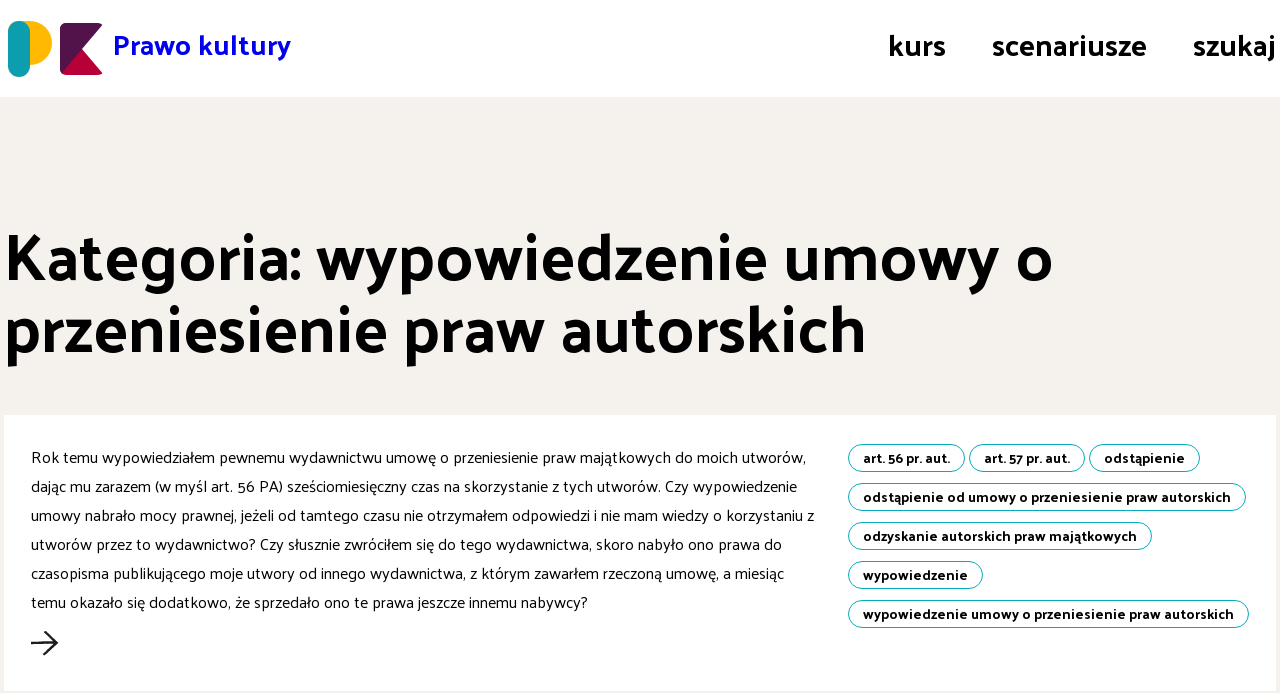

--- FILE ---
content_type: text/html; charset=UTF-8
request_url: https://prawokultury.pl/kategoria/wypowiedzenie-umowy-o-przeniesienie-praw-autorskich/
body_size: 26753
content:
<!DOCTYPE html>
<html>
  <head>
    <meta charset="utf-8">
    <title>Prawo Kultury</title>

    <meta name='robots' content='max-image-preview:large' />
<link rel='dns-prefetch' href='//prawokultury.pl' />
<link rel='dns-prefetch' href='//s.w.org' />
<link rel="alternate" type="application/rss+xml" title="Prawo kultury &raquo; Kanał z wpisami zaszufladkowanymi do kategorii wypowiedzenie umowy o przeniesienie praw autorskich" href="https://prawokultury.pl/kategoria/wypowiedzenie-umowy-o-przeniesienie-praw-autorskich/feed/" />
<script type="text/javascript">
window._wpemojiSettings = {"baseUrl":"https:\/\/s.w.org\/images\/core\/emoji\/14.0.0\/72x72\/","ext":".png","svgUrl":"https:\/\/s.w.org\/images\/core\/emoji\/14.0.0\/svg\/","svgExt":".svg","source":{"concatemoji":"https:\/\/prawokultury.pl\/wp-includes\/js\/wp-emoji-release.min.js?ver=6.0.11"}};
/*! This file is auto-generated */
!function(e,a,t){var n,r,o,i=a.createElement("canvas"),p=i.getContext&&i.getContext("2d");function s(e,t){var a=String.fromCharCode,e=(p.clearRect(0,0,i.width,i.height),p.fillText(a.apply(this,e),0,0),i.toDataURL());return p.clearRect(0,0,i.width,i.height),p.fillText(a.apply(this,t),0,0),e===i.toDataURL()}function c(e){var t=a.createElement("script");t.src=e,t.defer=t.type="text/javascript",a.getElementsByTagName("head")[0].appendChild(t)}for(o=Array("flag","emoji"),t.supports={everything:!0,everythingExceptFlag:!0},r=0;r<o.length;r++)t.supports[o[r]]=function(e){if(!p||!p.fillText)return!1;switch(p.textBaseline="top",p.font="600 32px Arial",e){case"flag":return s([127987,65039,8205,9895,65039],[127987,65039,8203,9895,65039])?!1:!s([55356,56826,55356,56819],[55356,56826,8203,55356,56819])&&!s([55356,57332,56128,56423,56128,56418,56128,56421,56128,56430,56128,56423,56128,56447],[55356,57332,8203,56128,56423,8203,56128,56418,8203,56128,56421,8203,56128,56430,8203,56128,56423,8203,56128,56447]);case"emoji":return!s([129777,127995,8205,129778,127999],[129777,127995,8203,129778,127999])}return!1}(o[r]),t.supports.everything=t.supports.everything&&t.supports[o[r]],"flag"!==o[r]&&(t.supports.everythingExceptFlag=t.supports.everythingExceptFlag&&t.supports[o[r]]);t.supports.everythingExceptFlag=t.supports.everythingExceptFlag&&!t.supports.flag,t.DOMReady=!1,t.readyCallback=function(){t.DOMReady=!0},t.supports.everything||(n=function(){t.readyCallback()},a.addEventListener?(a.addEventListener("DOMContentLoaded",n,!1),e.addEventListener("load",n,!1)):(e.attachEvent("onload",n),a.attachEvent("onreadystatechange",function(){"complete"===a.readyState&&t.readyCallback()})),(e=t.source||{}).concatemoji?c(e.concatemoji):e.wpemoji&&e.twemoji&&(c(e.twemoji),c(e.wpemoji)))}(window,document,window._wpemojiSettings);
</script>
<style type="text/css">
img.wp-smiley,
img.emoji {
	display: inline !important;
	border: none !important;
	box-shadow: none !important;
	height: 1em !important;
	width: 1em !important;
	margin: 0 0.07em !important;
	vertical-align: -0.1em !important;
	background: none !important;
	padding: 0 !important;
}
</style>
	<link rel='stylesheet' id='wp-block-library-css'  href='https://prawokultury.pl/wp-includes/css/dist/block-library/style.min.css?ver=6.0.11' type='text/css' media='all' />
<style id='global-styles-inline-css' type='text/css'>
body{--wp--preset--color--black: #000000;--wp--preset--color--cyan-bluish-gray: #abb8c3;--wp--preset--color--white: #ffffff;--wp--preset--color--pale-pink: #f78da7;--wp--preset--color--vivid-red: #cf2e2e;--wp--preset--color--luminous-vivid-orange: #ff6900;--wp--preset--color--luminous-vivid-amber: #fcb900;--wp--preset--color--light-green-cyan: #7bdcb5;--wp--preset--color--vivid-green-cyan: #00d084;--wp--preset--color--pale-cyan-blue: #8ed1fc;--wp--preset--color--vivid-cyan-blue: #0693e3;--wp--preset--color--vivid-purple: #9b51e0;--wp--preset--gradient--vivid-cyan-blue-to-vivid-purple: linear-gradient(135deg,rgba(6,147,227,1) 0%,rgb(155,81,224) 100%);--wp--preset--gradient--light-green-cyan-to-vivid-green-cyan: linear-gradient(135deg,rgb(122,220,180) 0%,rgb(0,208,130) 100%);--wp--preset--gradient--luminous-vivid-amber-to-luminous-vivid-orange: linear-gradient(135deg,rgba(252,185,0,1) 0%,rgba(255,105,0,1) 100%);--wp--preset--gradient--luminous-vivid-orange-to-vivid-red: linear-gradient(135deg,rgba(255,105,0,1) 0%,rgb(207,46,46) 100%);--wp--preset--gradient--very-light-gray-to-cyan-bluish-gray: linear-gradient(135deg,rgb(238,238,238) 0%,rgb(169,184,195) 100%);--wp--preset--gradient--cool-to-warm-spectrum: linear-gradient(135deg,rgb(74,234,220) 0%,rgb(151,120,209) 20%,rgb(207,42,186) 40%,rgb(238,44,130) 60%,rgb(251,105,98) 80%,rgb(254,248,76) 100%);--wp--preset--gradient--blush-light-purple: linear-gradient(135deg,rgb(255,206,236) 0%,rgb(152,150,240) 100%);--wp--preset--gradient--blush-bordeaux: linear-gradient(135deg,rgb(254,205,165) 0%,rgb(254,45,45) 50%,rgb(107,0,62) 100%);--wp--preset--gradient--luminous-dusk: linear-gradient(135deg,rgb(255,203,112) 0%,rgb(199,81,192) 50%,rgb(65,88,208) 100%);--wp--preset--gradient--pale-ocean: linear-gradient(135deg,rgb(255,245,203) 0%,rgb(182,227,212) 50%,rgb(51,167,181) 100%);--wp--preset--gradient--electric-grass: linear-gradient(135deg,rgb(202,248,128) 0%,rgb(113,206,126) 100%);--wp--preset--gradient--midnight: linear-gradient(135deg,rgb(2,3,129) 0%,rgb(40,116,252) 100%);--wp--preset--duotone--dark-grayscale: url('#wp-duotone-dark-grayscale');--wp--preset--duotone--grayscale: url('#wp-duotone-grayscale');--wp--preset--duotone--purple-yellow: url('#wp-duotone-purple-yellow');--wp--preset--duotone--blue-red: url('#wp-duotone-blue-red');--wp--preset--duotone--midnight: url('#wp-duotone-midnight');--wp--preset--duotone--magenta-yellow: url('#wp-duotone-magenta-yellow');--wp--preset--duotone--purple-green: url('#wp-duotone-purple-green');--wp--preset--duotone--blue-orange: url('#wp-duotone-blue-orange');--wp--preset--font-size--small: 13px;--wp--preset--font-size--medium: 20px;--wp--preset--font-size--large: 36px;--wp--preset--font-size--x-large: 42px;}.has-black-color{color: var(--wp--preset--color--black) !important;}.has-cyan-bluish-gray-color{color: var(--wp--preset--color--cyan-bluish-gray) !important;}.has-white-color{color: var(--wp--preset--color--white) !important;}.has-pale-pink-color{color: var(--wp--preset--color--pale-pink) !important;}.has-vivid-red-color{color: var(--wp--preset--color--vivid-red) !important;}.has-luminous-vivid-orange-color{color: var(--wp--preset--color--luminous-vivid-orange) !important;}.has-luminous-vivid-amber-color{color: var(--wp--preset--color--luminous-vivid-amber) !important;}.has-light-green-cyan-color{color: var(--wp--preset--color--light-green-cyan) !important;}.has-vivid-green-cyan-color{color: var(--wp--preset--color--vivid-green-cyan) !important;}.has-pale-cyan-blue-color{color: var(--wp--preset--color--pale-cyan-blue) !important;}.has-vivid-cyan-blue-color{color: var(--wp--preset--color--vivid-cyan-blue) !important;}.has-vivid-purple-color{color: var(--wp--preset--color--vivid-purple) !important;}.has-black-background-color{background-color: var(--wp--preset--color--black) !important;}.has-cyan-bluish-gray-background-color{background-color: var(--wp--preset--color--cyan-bluish-gray) !important;}.has-white-background-color{background-color: var(--wp--preset--color--white) !important;}.has-pale-pink-background-color{background-color: var(--wp--preset--color--pale-pink) !important;}.has-vivid-red-background-color{background-color: var(--wp--preset--color--vivid-red) !important;}.has-luminous-vivid-orange-background-color{background-color: var(--wp--preset--color--luminous-vivid-orange) !important;}.has-luminous-vivid-amber-background-color{background-color: var(--wp--preset--color--luminous-vivid-amber) !important;}.has-light-green-cyan-background-color{background-color: var(--wp--preset--color--light-green-cyan) !important;}.has-vivid-green-cyan-background-color{background-color: var(--wp--preset--color--vivid-green-cyan) !important;}.has-pale-cyan-blue-background-color{background-color: var(--wp--preset--color--pale-cyan-blue) !important;}.has-vivid-cyan-blue-background-color{background-color: var(--wp--preset--color--vivid-cyan-blue) !important;}.has-vivid-purple-background-color{background-color: var(--wp--preset--color--vivid-purple) !important;}.has-black-border-color{border-color: var(--wp--preset--color--black) !important;}.has-cyan-bluish-gray-border-color{border-color: var(--wp--preset--color--cyan-bluish-gray) !important;}.has-white-border-color{border-color: var(--wp--preset--color--white) !important;}.has-pale-pink-border-color{border-color: var(--wp--preset--color--pale-pink) !important;}.has-vivid-red-border-color{border-color: var(--wp--preset--color--vivid-red) !important;}.has-luminous-vivid-orange-border-color{border-color: var(--wp--preset--color--luminous-vivid-orange) !important;}.has-luminous-vivid-amber-border-color{border-color: var(--wp--preset--color--luminous-vivid-amber) !important;}.has-light-green-cyan-border-color{border-color: var(--wp--preset--color--light-green-cyan) !important;}.has-vivid-green-cyan-border-color{border-color: var(--wp--preset--color--vivid-green-cyan) !important;}.has-pale-cyan-blue-border-color{border-color: var(--wp--preset--color--pale-cyan-blue) !important;}.has-vivid-cyan-blue-border-color{border-color: var(--wp--preset--color--vivid-cyan-blue) !important;}.has-vivid-purple-border-color{border-color: var(--wp--preset--color--vivid-purple) !important;}.has-vivid-cyan-blue-to-vivid-purple-gradient-background{background: var(--wp--preset--gradient--vivid-cyan-blue-to-vivid-purple) !important;}.has-light-green-cyan-to-vivid-green-cyan-gradient-background{background: var(--wp--preset--gradient--light-green-cyan-to-vivid-green-cyan) !important;}.has-luminous-vivid-amber-to-luminous-vivid-orange-gradient-background{background: var(--wp--preset--gradient--luminous-vivid-amber-to-luminous-vivid-orange) !important;}.has-luminous-vivid-orange-to-vivid-red-gradient-background{background: var(--wp--preset--gradient--luminous-vivid-orange-to-vivid-red) !important;}.has-very-light-gray-to-cyan-bluish-gray-gradient-background{background: var(--wp--preset--gradient--very-light-gray-to-cyan-bluish-gray) !important;}.has-cool-to-warm-spectrum-gradient-background{background: var(--wp--preset--gradient--cool-to-warm-spectrum) !important;}.has-blush-light-purple-gradient-background{background: var(--wp--preset--gradient--blush-light-purple) !important;}.has-blush-bordeaux-gradient-background{background: var(--wp--preset--gradient--blush-bordeaux) !important;}.has-luminous-dusk-gradient-background{background: var(--wp--preset--gradient--luminous-dusk) !important;}.has-pale-ocean-gradient-background{background: var(--wp--preset--gradient--pale-ocean) !important;}.has-electric-grass-gradient-background{background: var(--wp--preset--gradient--electric-grass) !important;}.has-midnight-gradient-background{background: var(--wp--preset--gradient--midnight) !important;}.has-small-font-size{font-size: var(--wp--preset--font-size--small) !important;}.has-medium-font-size{font-size: var(--wp--preset--font-size--medium) !important;}.has-large-font-size{font-size: var(--wp--preset--font-size--large) !important;}.has-x-large-font-size{font-size: var(--wp--preset--font-size--x-large) !important;}
</style>
<link rel='stylesheet' id='base-css'  href='https://prawokultury.pl/wp-content/themes/prawokultury/base.css?ver=6.0.11' type='text/css' media='all' />
<link rel='stylesheet' id='annoy-css'  href='https://prawokultury.pl/wp-content/themes/prawokultury/annoy/annoy.css?ver=6.0.11' type='text/css' media='all' />
<script type='text/javascript' src='https://prawokultury.pl/wp-includes/js/jquery/jquery.min.js?ver=3.6.0' id='jquery-core-js'></script>
<script type='text/javascript' src='https://prawokultury.pl/wp-includes/js/jquery/jquery-migrate.min.js?ver=3.3.2' id='jquery-migrate-js'></script>
<script type='text/javascript' src='https://prawokultury.pl/wp-content/themes/prawokultury/annoy/annoy.js?ver=6.0.11' id='annoy-js'></script>
<link rel="https://api.w.org/" href="https://prawokultury.pl/wp-json/" /><link rel="alternate" type="application/json" href="https://prawokultury.pl/wp-json/wp/v2/categories/572" /><link rel="EditURI" type="application/rsd+xml" title="RSD" href="https://prawokultury.pl/xmlrpc.php?rsd" />
<link rel="wlwmanifest" type="application/wlwmanifest+xml" href="https://prawokultury.pl/wp-includes/wlwmanifest.xml" /> 
<meta name="generator" content="WordPress 6.0.11" />
<script src='https://fundacja.wolnelektury.pl/?dm=e495fa7f2680c0a7733a6eb592c760e7&amp;action=load&amp;blogid=26&amp;siteid=1&amp;t=1124120443&amp;back=https%3A%2F%2Fprawokultury.pl%2Fkategoria%2Fwypowiedzenie-umowy-o-przeniesienie-praw-autorskich%2F' type='text/javascript'></script>  </head>
  <body>
    <svg xmlns="http://www.w3.org/2000/svg" viewBox="0 0 0 0" width="0" height="0" focusable="false" role="none" style="visibility: hidden; position: absolute; left: -9999px; overflow: hidden;" ><defs><filter id="wp-duotone-dark-grayscale"><feColorMatrix color-interpolation-filters="sRGB" type="matrix" values=" .299 .587 .114 0 0 .299 .587 .114 0 0 .299 .587 .114 0 0 .299 .587 .114 0 0 " /><feComponentTransfer color-interpolation-filters="sRGB" ><feFuncR type="table" tableValues="0 0.49803921568627" /><feFuncG type="table" tableValues="0 0.49803921568627" /><feFuncB type="table" tableValues="0 0.49803921568627" /><feFuncA type="table" tableValues="1 1" /></feComponentTransfer><feComposite in2="SourceGraphic" operator="in" /></filter></defs></svg><svg xmlns="http://www.w3.org/2000/svg" viewBox="0 0 0 0" width="0" height="0" focusable="false" role="none" style="visibility: hidden; position: absolute; left: -9999px; overflow: hidden;" ><defs><filter id="wp-duotone-grayscale"><feColorMatrix color-interpolation-filters="sRGB" type="matrix" values=" .299 .587 .114 0 0 .299 .587 .114 0 0 .299 .587 .114 0 0 .299 .587 .114 0 0 " /><feComponentTransfer color-interpolation-filters="sRGB" ><feFuncR type="table" tableValues="0 1" /><feFuncG type="table" tableValues="0 1" /><feFuncB type="table" tableValues="0 1" /><feFuncA type="table" tableValues="1 1" /></feComponentTransfer><feComposite in2="SourceGraphic" operator="in" /></filter></defs></svg><svg xmlns="http://www.w3.org/2000/svg" viewBox="0 0 0 0" width="0" height="0" focusable="false" role="none" style="visibility: hidden; position: absolute; left: -9999px; overflow: hidden;" ><defs><filter id="wp-duotone-purple-yellow"><feColorMatrix color-interpolation-filters="sRGB" type="matrix" values=" .299 .587 .114 0 0 .299 .587 .114 0 0 .299 .587 .114 0 0 .299 .587 .114 0 0 " /><feComponentTransfer color-interpolation-filters="sRGB" ><feFuncR type="table" tableValues="0.54901960784314 0.98823529411765" /><feFuncG type="table" tableValues="0 1" /><feFuncB type="table" tableValues="0.71764705882353 0.25490196078431" /><feFuncA type="table" tableValues="1 1" /></feComponentTransfer><feComposite in2="SourceGraphic" operator="in" /></filter></defs></svg><svg xmlns="http://www.w3.org/2000/svg" viewBox="0 0 0 0" width="0" height="0" focusable="false" role="none" style="visibility: hidden; position: absolute; left: -9999px; overflow: hidden;" ><defs><filter id="wp-duotone-blue-red"><feColorMatrix color-interpolation-filters="sRGB" type="matrix" values=" .299 .587 .114 0 0 .299 .587 .114 0 0 .299 .587 .114 0 0 .299 .587 .114 0 0 " /><feComponentTransfer color-interpolation-filters="sRGB" ><feFuncR type="table" tableValues="0 1" /><feFuncG type="table" tableValues="0 0.27843137254902" /><feFuncB type="table" tableValues="0.5921568627451 0.27843137254902" /><feFuncA type="table" tableValues="1 1" /></feComponentTransfer><feComposite in2="SourceGraphic" operator="in" /></filter></defs></svg><svg xmlns="http://www.w3.org/2000/svg" viewBox="0 0 0 0" width="0" height="0" focusable="false" role="none" style="visibility: hidden; position: absolute; left: -9999px; overflow: hidden;" ><defs><filter id="wp-duotone-midnight"><feColorMatrix color-interpolation-filters="sRGB" type="matrix" values=" .299 .587 .114 0 0 .299 .587 .114 0 0 .299 .587 .114 0 0 .299 .587 .114 0 0 " /><feComponentTransfer color-interpolation-filters="sRGB" ><feFuncR type="table" tableValues="0 0" /><feFuncG type="table" tableValues="0 0.64705882352941" /><feFuncB type="table" tableValues="0 1" /><feFuncA type="table" tableValues="1 1" /></feComponentTransfer><feComposite in2="SourceGraphic" operator="in" /></filter></defs></svg><svg xmlns="http://www.w3.org/2000/svg" viewBox="0 0 0 0" width="0" height="0" focusable="false" role="none" style="visibility: hidden; position: absolute; left: -9999px; overflow: hidden;" ><defs><filter id="wp-duotone-magenta-yellow"><feColorMatrix color-interpolation-filters="sRGB" type="matrix" values=" .299 .587 .114 0 0 .299 .587 .114 0 0 .299 .587 .114 0 0 .299 .587 .114 0 0 " /><feComponentTransfer color-interpolation-filters="sRGB" ><feFuncR type="table" tableValues="0.78039215686275 1" /><feFuncG type="table" tableValues="0 0.94901960784314" /><feFuncB type="table" tableValues="0.35294117647059 0.47058823529412" /><feFuncA type="table" tableValues="1 1" /></feComponentTransfer><feComposite in2="SourceGraphic" operator="in" /></filter></defs></svg><svg xmlns="http://www.w3.org/2000/svg" viewBox="0 0 0 0" width="0" height="0" focusable="false" role="none" style="visibility: hidden; position: absolute; left: -9999px; overflow: hidden;" ><defs><filter id="wp-duotone-purple-green"><feColorMatrix color-interpolation-filters="sRGB" type="matrix" values=" .299 .587 .114 0 0 .299 .587 .114 0 0 .299 .587 .114 0 0 .299 .587 .114 0 0 " /><feComponentTransfer color-interpolation-filters="sRGB" ><feFuncR type="table" tableValues="0.65098039215686 0.40392156862745" /><feFuncG type="table" tableValues="0 1" /><feFuncB type="table" tableValues="0.44705882352941 0.4" /><feFuncA type="table" tableValues="1 1" /></feComponentTransfer><feComposite in2="SourceGraphic" operator="in" /></filter></defs></svg><svg xmlns="http://www.w3.org/2000/svg" viewBox="0 0 0 0" width="0" height="0" focusable="false" role="none" style="visibility: hidden; position: absolute; left: -9999px; overflow: hidden;" ><defs><filter id="wp-duotone-blue-orange"><feColorMatrix color-interpolation-filters="sRGB" type="matrix" values=" .299 .587 .114 0 0 .299 .587 .114 0 0 .299 .587 .114 0 0 .299 .587 .114 0 0 " /><feComponentTransfer color-interpolation-filters="sRGB" ><feFuncR type="table" tableValues="0.098039215686275 1" /><feFuncG type="table" tableValues="0 0.66274509803922" /><feFuncB type="table" tableValues="0.84705882352941 0.41960784313725" /><feFuncA type="table" tableValues="1 1" /></feComponentTransfer><feComposite in2="SourceGraphic" operator="in" /></filter></defs></svg>    
    <header>
      <div class="content">
        
	<a href="/" id="logo-link">
	  <div id="logo">
	
	  <div id="p1"></div>
	  <div id="p2"></div>
	  <div id="k1"></div>
        </div>
	<div id="name">
	  Prawo kultury
	</div>
	</a>

	<div class="menu-gorne-menu-container"><ul id="menu-gorne-menu" class="menu"><li id="menu-item-12" class="menu-item menu-item-type-custom menu-item-object-custom menu-item-12"><a href="https://prawokultury.pl/kurs/">kurs</a></li>
<li id="menu-item-1150" class="menu-item menu-item-type-custom menu-item-object-custom menu-item-1150"><a href="https://prawokultury.pl/scenariusze/">scenariusze</a></li>
<li id="menu-item-13" class="menu-item menu-item-type-custom menu-item-object-custom menu-item-13"><a href="/">szukaj</a></li>
</ul></div>    </header>
    <div class="main">
    <div class="content">
    



<section>

<h1>
  Kategoria: <span>wypowiedzenie umowy o przeniesienie praw autorskich</span></h1>



<div class="excerpt">
  <a class="title" href="https://prawokultury.pl/pierwsza-pomoc/320/">
  Rok temu wypowiedziałem pewnemu wydawnictwu umowę o przeniesienie praw majątkowych do moich utworów, dając mu zarazem (w myśl art. 56 PA) sześciomiesięczny czas na skorzystanie z tych utworów. Czy wypowiedzenie umowy nabrało mocy prawnej, jeżeli od tamtego czasu nie otrzymałem odpowiedzi i nie mam wiedzy o korzystaniu z utworów przez to wydawnictwo? Czy słusznie zwróciłem się do tego wydawnictwa, skoro nabyło ono prawa do czasopisma publikującego moje utwory od innego wydawnictwa, z którym zawarłem rzeczoną umowę, a miesiąc temu okazało się dodatkowo, że sprzedało ono te prawa jeszcze innemu nabywcy?  </a>

  <div class="categories-secondary">
  <ul class="post-categories">
	<li><a href="https://prawokultury.pl/kategoria/art-56-pr-aut/" rel="category tag">art. 56 pr. aut.</a></li>
	<li><a href="https://prawokultury.pl/kategoria/art-57-pr-aut/" rel="category tag">art. 57 pr. aut.</a></li>
	<li><a href="https://prawokultury.pl/kategoria/odstapienie/" rel="category tag">odstąpienie</a></li>
	<li><a href="https://prawokultury.pl/kategoria/odstapienie-od-umowy-o-przeniesienie-praw-autorskich/" rel="category tag">odstąpienie od umowy o przeniesienie praw autorskich</a></li>
	<li><a href="https://prawokultury.pl/kategoria/odzyskanie-autorskich-praw-majatkowych/" rel="category tag">odzyskanie autorskich praw majątkowych</a></li>
	<li><a href="https://prawokultury.pl/kategoria/wypowiedzenie/" rel="category tag">wypowiedzenie</a></li>
	<li><a href="https://prawokultury.pl/kategoria/wypowiedzenie-umowy-o-przeniesienie-praw-autorskich/" rel="category tag">wypowiedzenie umowy o przeniesienie praw autorskich</a></li></ul>  </div>

</div>


<div class="excerpt">
  <a class="title" href="https://prawokultury.pl/pierwsza-pomoc/139/">
  Kilkadziesiąt lat temu, jako początkujący autor, podpisałem z wydawcą umowy przenoszące autorskie prawa majątkowe od moich książek. Wydawca nadal je wydaje, ale wysokość tantiem nie jest dla mnie zadowalająca. Chciałbym zawrzeć umowę z nowym wydawcą, gdyż wiem, że obecnie mógłbym liczyć na znacznie wyższe wynagrodzenie. Jak odzyskać majątkowe prawa do moich książek?  </a>

  <div class="categories-secondary">
  <ul class="post-categories">
	<li><a href="https://prawokultury.pl/kategoria/art-44-pr-aut/" rel="category tag">art. 44 pr. aut.</a></li>
	<li><a href="https://prawokultury.pl/kategoria/art-47-pr-aut/" rel="category tag">art. 47 pr. aut.</a></li>
	<li><a href="https://prawokultury.pl/kategoria/art-56-pr-aut/" rel="category tag">art. 56 pr. aut.</a></li>
	<li><a href="https://prawokultury.pl/kategoria/art-57-pr-aut/" rel="category tag">art. 57 pr. aut.</a></li>
	<li><a href="https://prawokultury.pl/kategoria/odstapienie/" rel="category tag">odstąpienie</a></li>
	<li><a href="https://prawokultury.pl/kategoria/podwyzszenie-tantiem/" rel="category tag">podwyższenie tantiem</a></li>
	<li><a href="https://prawokultury.pl/kategoria/podwyzszenie-wynagrodzenia/" rel="category tag">podwyższenie wynagrodzenia</a></li>
	<li><a href="https://prawokultury.pl/kategoria/przenoszenie-autorskich-praw-majatkowych/" rel="category tag">przenoszenie autorskich praw majątkowych</a></li>
	<li><a href="https://prawokultury.pl/kategoria/renegocjacja-umowy/" rel="category tag">renegocjacja umowy</a></li>
	<li><a href="https://prawokultury.pl/kategoria/renegocjacja-wynagrodzenia/" rel="category tag">renegocjacja wynagrodzenia</a></li>
	<li><a href="https://prawokultury.pl/kategoria/tantiemy/" rel="category tag">tantiemy</a></li>
	<li><a href="https://prawokultury.pl/kategoria/umowa-wydawnicza/" rel="category tag">umowa wydawnicza</a></li>
	<li><a href="https://prawokultury.pl/kategoria/umowy/" rel="category tag">umowy</a></li>
	<li><a href="https://prawokultury.pl/kategoria/wypowiedzenie/" rel="category tag">wypowiedzenie</a></li>
	<li><a href="https://prawokultury.pl/kategoria/wypowiedzenie-umowy/" rel="category tag">wypowiedzenie umowy</a></li>
	<li><a href="https://prawokultury.pl/kategoria/wypowiedzenie-umowy-o-przeniesienie-praw-autorskich/" rel="category tag">wypowiedzenie umowy o przeniesienie praw autorskich</a></li>
	<li><a href="https://prawokultury.pl/kategoria/zasada-specyfikacji-pol-eksploatacji/" rel="category tag">zasada specyfikacji pól eksploatacji</a></li>
	<li><a href="https://prawokultury.pl/kategoria/zmiana-wydawcy/" rel="category tag">zmiana wydawcy</a></li></ul>  </div>

</div>


<div class="navigation"><p></p></div>


</section>


</div>
</div>

<footer>
  <div class="content">
    <div class="footer-line" id="footer1">
      <div id="text-2" class="widget widget_text">			<div class="textwidget"><p><a href="https://fundacja.wolnelektury.pl" target="_blank" rel="noopener">Fundacja Wolne Lektury</a></p>
</div>
		</div><div id="text-5" class="widget widget_text">			<div class="textwidget"></div>
		</div><div id="custom_html-2" class="widget_text widget widget_custom_html"><div class="textwidget custom-html-widget"><a href="https://koed.org.pl" target="_blank" rel="noopener"><img src="https://koed.org.pl/wp-content/themes/k-o-e-d/images/koed.svg" width="120" alt="KOED"></a></div></div>    </div>
    <div class="footer-line" id="footer2">
      <div id="text-3" class="widget widget_text">			<div class="textwidget"><p>ul. Marszałkowska 84/92 lok. 125<br />
00-514 Warszawa<br />
tel: (22) 621-30-17<br />
email: <a class="mangled" href="mailto:fundacja@wolnelektury.pl" data-addr1="shaqnpwn" data-addr2="abjbpmrfancbyfxn.bet.cy">fundacja@wolnelektury.pl</a></p>
</div>
		</div><div id="text-7" class="widget widget_text">			<div class="textwidget"><div class="kol">
<p>NIP: 952-187-70-87<br />
KRS: 0000070056<br />
REGON: 017423865<br />
Numer konta: 75 1090 2851 0000 0001 4324 3317</p>
</div>
</div>
		</div><div id="text-6" class="widget widget_text">			<div class="textwidget"><div class="kol">
<p> Jeśli nie oznaczono inaczej, wszystkie teksty są objęte wolną licencją <a href="http://creativecommons.org/licenses/by-sa/3.0/deed.pl">Creative Commons Uznanie autorstwa – Na tych samych warunkach</a>.</p>
</div>
</div>
		</div>    </div>
  </div>
</footer>

<!-- Piwik plugin active -->				<!-- Piwik code inserted by Piwik Analytics Wordpress plugin by Jules Stuifbergen http://forwardslash.nl/piwik-analytics/ -->
				<script type="text/javascript">
									var pkBaseURL = document.location.protocol + "//" + "1" + "1";
								document.write(unescape("%3Cscript src='" + pkBaseURL + "piwik.js' type='text/javascript'%3E%3C/script%3E"));
				</script><script type="text/javascript">
				try {
				var piwikTracker = Piwik.getTracker(pkBaseURL + "piwik.php", 1);
				piwikTracker.setDocumentTitle(document.title);
				piwikTracker.trackPageView();
							piwikTracker.enableLinkTracking();
							} catch( err ) {}
				</script>
				<!-- /Piwik -->
	
</body>
</html>


--- FILE ---
content_type: text/css
request_url: https://prawokultury.pl/wp-content/themes/prawokultury/base.css?ver=6.0.11
body_size: 4471
content:
@import url('https://fonts.googleapis.com/css2?family=Palanquin:wght@400;700&display=swap');


html, body {
    margin: 0;
    padding: 0;
    background: white;
    font-family: Palanquin;
}
input {
    font-family: Palanquin;
}

.main {
    background: #F5F1ED;
    overflow: auto;
}


.content {
    max-width: 1600px;
    margin: auto;
    position: relative;
    padding: 0 4px;
}

header {
    color: black;    
}
@media screen and (min-width: 960px) {
	header {
		    height: 97px;

	}
}

header #logo-link {
    display: block;
    height: 56px;
    width: 300px;
}
#logo {
    position: relative;
    top: 21px;
    left: 4px;
}
#logo #p1 {
    position: absolute;
    background: #FFB900;
    width: 44px;
    height: 44px;
    border-radius: 20px 100% 100% 0;
    left: 0px;
    
}
#logo #p2 {
    position: absolute;
    background: #0C9DAF;
    width: 22px;
    height: 56px;
    border-radius: 12px;
    left: 0;
}
#logo #k1 {
    position: absolute;
    width: 0;
    height: 0;
    border-width: 26px 22px;
    border-style: solid;
    border-color: #511349 rgba(0,0,0,0) #B60037 #511349;
    border-radius: 6px;
    left: 52px;
    top: 2px;
}

#name {
    position: absolute;
    left: 113px;
    top: 18px;
    font-weight: bold;
    font-size: 28px;
    line-height: 52px;
}


header .menu {
    right: 4px;
    top: 0;
    padding-left: 0;
    padding-top: 30px;
}
@media screen and (min-width: 960px) {
	header .menu {
		position: absolute;
		padding-top: 0;
	}
}
header .menu li {
    list-style: none;
    margin-left: 42px;
    display: inline-block;
}
header .menu li a {
    line-height: 55px;
    font-size: 30px;
    font-weight: bold;
    text-decoration: none;
    color: black;
}


section {
    border-top: 1px solid #DBBAA2;
    padding: 120px 0;
}
section img {
    width: 33%;
    margin-bottom: 4em;
}
section:nth-of-type(1) {
    border-top: none;
}

section h1 {
    font-weight: bold;
    font-size: 65px;
    line-height: 72px;
    margin-top: 0;
}

section h1 a {
    color: black;
    text-decoration: none;
}
section p {
    font-size: 22px;
    line-height: 28px;
    margin-bottom: 2em;
}
section p a.more {
    text-decoration: none;
    color: black;
    font-weight: bold;
}
section p a.more:hover {
    text-decoration: underline;
}




footer {
    border-top: 1px solid #DBBAA2;
}
footer .content {
    max-width: 1060px;
    padding: 78px 11px;
    margin: auto;
}


footer .widget {
    flex-grow: 1;
    flex-basis: 0;
}


#searchform {
    display: flex;
    margin-bottom:72px;
}
#searchform #s {
    flex-grow: 1;
    font-size: 22px;
    line-height: 63px;
    padding-bottom: 6px;
    border: none;
    background: white;
    color: black;
    padding-left: 30px;
		
    
}
#searchform #searchsubmit {
    background-color: #DBBAA2;
    border: none;
    width: 272px;
    line-height: 63px;
    font-size: 35px;
    padding-bottom: 6px;
    font-weight: bold;
}



.footer-line {
    display: flex;
    justify-content: space-between;
}

.footer-line p {
    margin-top: 0;
    margin-bottom: 32px;
}

#footer1 {
    font-size: 23px;
    line-height: 32px;
}
#footer1 a {
    text-decoration: none;
    color: black;
}
#footer2 {
    font-size: 16px;
    line-height: 22px;
    border-top: 1px solid #DBBAA2;
    padding-top: 30px;
}



.post h1 {
    font-weight: bold; /* dark semi-bold */
    font-size: 22px;
    line-height: 28px;
    margin: 40px 0;
}

.post .answer {
    background: white;
    padding: 21px 136px 21px 43px;
    font-size: 22px;
    line-height: 28px;
    margin-top: 60px;
}


.post-categories {
    padding: 0;
    margin: 0;
}
.post-categories li {
    list-style: none;
    display: inline-block;
    margin-bottom: 10px;
}
.post-categories a {
    text-decoration: none;
    color: white;
    background: #04ABBC;
    border-radius: 15px;
    font-size: 20px;
    line-height: 38px;
    font-weight: bold;
    padding: 0 20px 2px 20px;
    white-space: nowrap;
}

.categories-secondary a {
    color: black;
    border: 1px solid #04ABBC;
    background: white;
}


.excerpt .post-categories a {
    font-size: 14px;
    line-height: 17px;
    padding: 0 14px 1px 14px;
}


.excerpt {
    background: white;
    color: black;
    padding: 27px;
    margin-bottom: 32px;
    display: flex;
}
.excerpt a.title {
    color: black;
    padding-right: 30px;
    text-decoration: none;
}
.excerpt a.title:after {
    content: url(arrow.svg);
    display: block;
    margin-top: 15px;
}


--- FILE ---
content_type: text/css
request_url: https://prawokultury.pl/wp-content/themes/prawokultury/annoy/annoy.css?ver=6.0.11
body_size: 1029
content:
#annoy-on {
    font-size: 13px;
    line-height: 1.15em;

    padding: .1em 1em;
    background: orange;
    z-index: 200;
    font-family: Arial, sans-serif;
    display: block;
    padding: 0 1em;
    width: 1em;
    text-align:center;
    border-radius: 0 0 0 1em;
    position: absolute;
    top: 0;
    right: 0;
    color: black;
    box-shadow: .5em 0 1em black;
}

#annoy {
    font-size: 13px;
    line-height: 1.15em;
    padding: 1em 5em 1em 0;
    display: none;
    background: orange;
    font-family: Arial, sans-serif;
    position: relative;
    z-index: 200;
    box-shadow: 0 0 1em black;
}
#annoy p {
    margin: 0 0 0 10em;;
}
#annoy a {
    color: #4E56C8;
}
#annoy img {
    float: left;
    margin: 0 2em;
}

#annoy a#annoy-off {
    padding: .5em 1em .5em;
    width: 1em;
    text-align:center;
    font-family: Arial, sans-serif;
    display: block;

    border-radius: 0 0 0 1em;
    position: absolute;
    top: 0;
    right: 0;
    color: black;
}
#annoy a#annoy-off:hover {
    cursor: pointer;
}


--- FILE ---
content_type: image/svg+xml
request_url: https://prawokultury.pl/wp-content/themes/prawokultury/arrow.svg
body_size: 5434
content:
<svg xmlns="http://www.w3.org/2000/svg" width="29.486" height="24.933" viewBox="0 0 29.486 24.933"><defs><style>.a{fill:#1d1d1d;}</style></defs><g transform="matrix(0.017, -1, 1, 0.017, -211.286, 2239.05)"><g transform="translate(2217.763 186.221)"><g transform="translate(0 0)"><path class="a" d="M2217.763,206.692a1.289,1.289,0,0,0,.267.4A1.1,1.1,0,0,0,2217.763,206.692Z" transform="translate(-2217.763 -205.625)"/><path class="a" d="M2218.384,207.618l0,0,0-.005Z" transform="translate(-2218.116 -206.151)"/><path class="a" d="M2272.484,204.216l-.1.109A.951.951,0,0,0,2272.484,204.216Z" transform="translate(-2248.856 -204.216)"/><path class="a" d="M2250.882,233.9a.822.822,0,0,1-.069.362A.647.647,0,0,1,2250.882,233.9Z" transform="translate(-2236.575 -221.115)"/></g></g><g transform="translate(2217.975 172.603)"><g transform="translate(0)"><path class="a" d="M2250.882,233.9a.822.822,0,0,1-.069.362A.647.647,0,0,1,2250.882,233.9Z" transform="translate(-2236.787 -207.497)"/><path class="a" d="M2250.973,233.89v0Z" transform="translate(-2236.878 -207.488)"/><path class="a" d="M2243.721,172.837c0,.034,0,.072.006.112A.547.547,0,0,0,2243.721,172.837Z" transform="translate(-2232.751 -172.736)"/><path class="a" d="M2241.848,189.468c.19-.392.646-.706.836-1.038-.065-.1-.957-1.973-1.06-2.068a1.23,1.23,0,0,1,.194-.181c-.047,0-.211.151-.276.25l.039.069c-.168.22-.077.017-.258.215-.047-.03.078-.185.2-.332-.125.112-.259.211-.262.3-.147.116-.043-.069-.211.078a1.762,1.762,0,0,1-.345.426l0-.009c-.349.28-.392.556-.715.81l.013-.047c-.125.082-.281.319-.483.478.06-.043.134-.06.034.06-.233.19-.34.362-.521.487l-.1.194c-.71.745-3.428,3.774-4.131,4.536l.021-.039c-.534.582-1.344,1.469-2.162,2.361-.078.086-.159.177-.241.263,0-.388,0-.78-.009-1.176.022-.026.022,0,.034.034-.03-.327-.026-.616-.056-.913a.254.254,0,0,1,.078-.134,15.786,15.786,0,0,1-.069-1.671l-.1-.017c0-.323.112-.095.082-.4-.143-.112,0-.491-.069-.594.009,0,.013-.134.052-.134-.069-.052-.017-.151-.038-.241-.022-.034-.022.022-.043.047l-.03-.211c.022-.082.065-.1.073-.013.017-.551.043-3.2-.009-3.791-.052.078-.013.263-.1.332-.052-.155.012-.233-.043-.3.134-.065.026-.345.159-.47l-.078-.043.047-.078a2.066,2.066,0,0,1-.034-.767,4.849,4.849,0,0,1-.09-.719c0,.03-.047.108-.069.017.069-.017-.052-.246.017-.289-.013-.09-.009-.383-.094-.28.042-.052.055-.31.1-.159a.8.8,0,0,0-.009-.233l-.026.112c-.017-.3.052-.457-.035-.65l-.034.112c-.009-.177-.017-.327.069-.4l.03.181a3.62,3.62,0,0,0-.069-.715v.09c-.1-.31-.2-1.938-.315-2.223l-.069.134-.06-.246c0,.026.2.1.2.134-.013-.538-.121-3.274-.082-3.761.034-.2.108-.039.12-.034-.03-.241-.077-.1-.073-.306.013-.056.056.009.064.039-.009-.09.013-.172-.021-.177-.021.112-.108.065-.164.112l0-.263.052.013c0-.06-.151-.146-.125-.4.017-.435-.013-.9-.009-1.344.034.009.056.1.078.19a.536.536,0,0,1,.013-.2c-.056.108-.043-.181-.064-.1-.142-.319-.026-.732-.121-1.012-.121-.026-2.042-.564-2.2-.564a.764.764,0,0,1,.013-.2c-.034.022-.047.194-.026.284l.073.017c.034.207-.042.047-.034.254-.06.013-.078-.177-.086-.345,0,.151-.048.3.021.362-.021.142-.077-.013-.1.155a1.028,1.028,0,0,1,.052.418h-.013c-.056.34.1.517.047.827l-.021-.034c-.034.108.017.323-.017.521.013-.056.056-.108.064.013-.034.228.009.379-.039.547l.065.159c0,.788.146,3.9.172,4.691l-.013-.03c.056,1.206.095,3.683.2,4.932a3.356,3.356,0,0,0-.052.659c.026-.112.069-.073.065.013,0,.616.043.043.082.659.069.715.056,3.45.017,4.084.095.34.034.767.095,1.1l-.021-.034c.043.358,0,2.391.034,2.8l.013-.056c.06.362-.034.314-.06.6.1-.039.16.271.168.388l-.021,0c.021.181.116.582.134.879l-.052-.013a2.356,2.356,0,0,1,.043.491l-.939-1.025c-.745-.827-1.469-1.65-1.731-1.973-.366-.267-.694-.719-1.034-1l.047.017c-.344-.323-2.084-2.322-2.477-2.7l.043.06c-.366-.31-.25-.327-.482-.625-.039.1-.358-.155-.466-.263l.017-.013c-.168-.159-.594-.487-.866-.762l.052-.026a9.737,9.737,0,0,1-.818-.823,13.674,13.674,0,0,0-1.361-1.538l-.2-.439-.056-.039s-1.865.728-1.525,1.68l-.047.026.129.134c.134.181.25.211.2.237l-.2-.224c.142.172.012.078-.065.034a1.478,1.478,0,0,1,.151.211c.048.017,0-.039-.017-.073a1.423,1.423,0,0,1,.327.284c.151.172-.056.073.121.271.922,1.06,1.8,2.1,2.774,3.132,0,.039-.021.009-.056-.013.306.3.561.582.84.849a.388.388,0,0,1,.06.177,10.146,10.146,0,0,1,.745.75c.185.2.375.4.521.56s.241.263.241.271l.091-.047c.288.306,0,.164.284.435.207.017.431.482.573.534-.009,0,.116.146.077.168.095-.009.146.129.241.207.048.017,0-.039-.009-.078l.207.181c.052.095.039.146-.048.065.469.547,2.766,3.127,3.317,3.674-.026-.112-.215-.263-.211-.392.177.116.19.233.293.267-.026.073.047.159.125.254a2.3,2.3,0,0,1,.388.543l.121.022.112.185a14.377,14.377,0,0,1,1.353,1.43c.039.039.073.078.108.112.552-.62.8-1.008,1.121-1.305-.052.052-.2.142-.052-.039.056.034.383-.482.491-.5.074-.086.237-.254.349-.392.129-.151.129-.181.056-.172.078-.013.323-.25.211-.078a1.435,1.435,0,0,0,.211-.224l-.121.09c.255-.293.448-.4.56-.638l-.121.078c.151-.172.28-.314.405-.323l-.143.194a5.952,5.952,0,0,0,.6-.719l-.082.082c.216-.358,1.615-1.96,1.788-2.313l-.168.082.176-.276c-.021.022.043.224.026.267.487-.526,2.882-3.166,3.347-3.593.2-.164.112.039.116.047.2-.246.039-.146.228-.336.056-.047.026.047.009.082.073-.09.164-.151.146-.181-.116.09-.138-.009-.22-.009l.237-.241.03.047c.052-.056.022-.246.276-.47.4-.4.81-.862,1.21-1.271.018.03-.052.129-.121.233a1.1,1.1,0,0,1,.194-.181C2241.668,189.67,2241.943,189.407,2241.848,189.468Zm-9.567,9.9a.645.645,0,0,1,.069-.362A.822.822,0,0,1,2232.281,199.371Z" transform="translate(-2218.255 -172.603)"/></g></g></g></svg>


--- FILE ---
content_type: application/javascript
request_url: https://prawokultury.pl/wp-content/themes/prawokultury/annoy/annoy.js?ver=6.0.11
body_size: 892
content:
(function($) {
$(function() {

$("#annoy").each(function(i, annoy) {

    var edition = "annoyed" + new Date().getFullYear();

    var have_localstorage;
    try {
        localStorage.setItem("test", "test");
        localStorage.removeItem("test");
        have_localstorage = true;
    } catch(e) {
        have_localstorage = false;
    }

    $("#annoy-on").click(function(e) {
        e.preventDefault();
        $(annoy).slideDown('fast');
        $(this).hide();
        if (have_localstorage) localStorage.removeItem(edition);
    });

    $("#annoy-off").click(function() {
        $(annoy).slideUp('fast');
        $("#annoy-on").show();
        if (have_localstorage) localStorage[edition] = true;
    });

    if (have_localstorage) {
        if (!localStorage[edition]) {
            $("#annoy-on").hide();
            $(annoy).show();
        }
    }
    });


});
})(jQuery);
